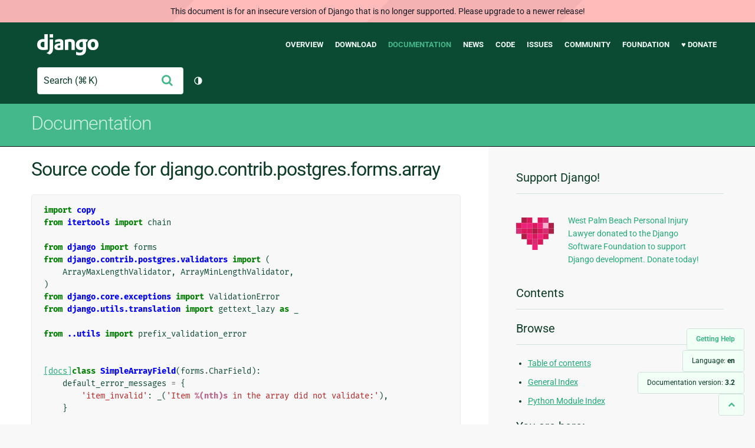

--- FILE ---
content_type: text/html; charset=utf-8
request_url: http://docs.djangoproject.com/en/3.2/_modules/django/contrib/postgres/forms/array/
body_size: 8882
content:
<!DOCTYPE html>
<html lang="en">
  <head>
    <meta charset="utf-8">
    <meta http-equiv="X-UA-Compatible" content="IE=edge">
    <meta name="viewport" content="width=device-width, initial-scale=1">
    <meta name="ROBOTS" content="ALL" />
    <meta name="MSSmartTagsPreventParsing" content="true" />
    <meta name="Copyright" content="Django Software Foundation" />
    <meta name="keywords" content="Python, Django, framework, open-source" />
    <meta name="description" content="" />
    <meta name="fediverse:creator" content="@django@fosstodon.org" />
    
  
    
      
    
  
  <link rel="canonical" href="https://docs.djangoproject.com/en/6.0/_modules/django/contrib/postgres/forms/array/">
  
    
      
    
    <link rel="alternate"
          hreflang="el"
          href="https://docs.djangoproject.com/el/3.2/_modules/django/contrib/postgres/forms/array/">
  
    
      
    
    <link rel="alternate"
          hreflang="en"
          href="https://docs.djangoproject.com/en/3.2/_modules/django/contrib/postgres/forms/array/">
  
    
      
    
    <link rel="alternate"
          hreflang="es"
          href="https://docs.djangoproject.com/es/3.2/_modules/django/contrib/postgres/forms/array/">
  
    
      
    
    <link rel="alternate"
          hreflang="fr"
          href="https://docs.djangoproject.com/fr/3.2/_modules/django/contrib/postgres/forms/array/">
  
    
      
    
    <link rel="alternate"
          hreflang="id"
          href="https://docs.djangoproject.com/id/3.2/_modules/django/contrib/postgres/forms/array/">
  
    
      
    
    <link rel="alternate"
          hreflang="it"
          href="https://docs.djangoproject.com/it/3.2/_modules/django/contrib/postgres/forms/array/">
  
    
      
    
    <link rel="alternate"
          hreflang="ja"
          href="https://docs.djangoproject.com/ja/3.2/_modules/django/contrib/postgres/forms/array/">
  
    
      
    
    <link rel="alternate"
          hreflang="ko"
          href="https://docs.djangoproject.com/ko/3.2/_modules/django/contrib/postgres/forms/array/">
  
    
      
    
    <link rel="alternate"
          hreflang="pl"
          href="https://docs.djangoproject.com/pl/3.2/_modules/django/contrib/postgres/forms/array/">
  
    
      
    
    <link rel="alternate"
          hreflang="pt-br"
          href="https://docs.djangoproject.com/pt-br/3.2/_modules/django/contrib/postgres/forms/array/">
  
    
      
    
    <link rel="alternate"
          hreflang="zh-hans"
          href="https://docs.djangoproject.com/zh-hans/3.2/_modules/django/contrib/postgres/forms/array/">
  

  <link rel="search"
        type="application/opensearchdescription+xml"
        href="https://docs.djangoproject.com/en/3.2/search/description/"
        title="Django documentation">

    <!-- Favicons -->
    <link rel="apple-touch-icon" href="https://static.djangoproject.com/img/icon-touch.e4872c4da341.png">
    <link rel="icon" sizes="192x192" href="https://static.djangoproject.com/img/icon-touch.e4872c4da341.png">
    <link rel="shortcut icon" href="https://static.djangoproject.com/img/favicon.6dbf28c0650e.ico">
    <meta name="msapplication-TileColor" content="#113228">
    <meta name="msapplication-TileImage" content="https://static.djangoproject.com/img/icon-tile.b01ac0ef9f67.png">
    <meta name="theme-color" content="#0C4B33">

    
      <meta property="og:title" content="django.contrib.postgres.forms.array | Django documentation" />
      <meta property="og:description" content="The web framework for perfectionists with deadlines." />
      <meta property="og:image" content="https://static.djangoproject.com/img/logos/django-logo-negative.1d528e2cb5fb.png" />
      <meta property="og:image:alt" content="Django logo" />
      <meta property="og:image:width" content="1200" />
      <meta property="og:image:height" content="546" />
      <meta property="og:image:type" content="image/png"/>
      <meta property="og:url" content="https://docs.djangoproject.com/en/3.2/_modules/django/contrib/postgres/forms/array/" />
      <meta property="og:site_name" content="Django Project" />

      <meta property="twitter:creator" content="djangoproject" />
      <meta property="twitter:site" content="djangoproject" />
      <meta property="twitter:card" content="summary">
    

    <title>django.contrib.postgres.forms.array | Django documentation | Django</title>

    <link rel="stylesheet" href="https://static.djangoproject.com/css/output.cec6df2d8bbd.css" >

    <script src="https://static.djangoproject.com/js/mod/switch-dark-mode.139625c684db.js"></script>
    
  </head>

  <body id="generic" class="">
    
  
    <div id="outdated-warning" class="doc-floating-warning">
      This document is for an insecure version of Django that is no longer supported. Please upgrade to a newer release!
    </div>
  


    <a href="#main-content" class="skip-link">Skip to main content</a>
    

<header id="top">
  <div class="container container--flex--wrap--mobile">
    <a class="logo" href="https://www.djangoproject.com/">Django</a>
    <p class="meta">The web framework for perfectionists with deadlines.</p>
    <button class="menu-button">
      <i class="icon icon-reorder"></i>
      <span class="visuallyhidden">Menu</span>
    </button>
    <nav aria-labelledby="navigation-header">
      <span id="navigation-header" class="visuallyhidden">Main navigation</span>
      <ul>
        <li>
          <a href="https://www.djangoproject.com/start/overview/">Overview</a>
        </li>
        <li>
          <a href="https://www.djangoproject.com/download/">Download</a>
        </li>
        <li class="active">
          <a href="https://docs.djangoproject.com/">Documentation</a>
        </li>
        <li>
          <a href="https://www.djangoproject.com/weblog/">News</a>
        </li>
        <li>
          <a href="https://github.com/django/django" target="_blank" rel="noopener">Code</a>
        </li>
        <li>
          <a href="https://code.djangoproject.com/">Issues</a>
        </li>
        <li>
          <a href="https://www.djangoproject.com/community/">Community</a>
        </li>
        <li>
          <a href="https://www.djangoproject.com/foundation/">Foundation</a>
        </li>
        <li>
          <a href="https://www.djangoproject.com/fundraising/">&#9829; Donate</a>
        </li>
      </ul>
    </nav>
    <div class="header-tools">
      
<search class="search form-input" aria-labelledby="docs-search-label">
  <form action="https://docs.djangoproject.com/en/3.2/search/">
    <label id="docs-search-label" class="visuallyhidden" for="id_q">Search</label>
    <input type="search" name="q" placeholder="Search" id="id_q">
    <input type="hidden" name="category" value="">

    <button type="submit">
      <i class="icon icon-search" aria-hidden="true"></i>
      <span class="visuallyhidden">Submit</span>
    </button>
  </form>
</search>

      

<button class="theme-toggle">
  <div class="visually-hidden theme-label-when-auto">Toggle theme (current theme: auto)</div>
  <div class="visually-hidden theme-label-when-light">Toggle theme (current theme: light)</div>
  <div class="visually-hidden theme-label-when-dark">Toggle theme (current theme: dark)</div>

  <div class="visually-hidden">Toggle Light / Dark / Auto color theme</div>
  <svg aria-hidden="true" class="theme-icon-when-auto">
    <use xlink:href="#icon-auto" />
  </svg>
  <svg aria-hidden="true" class="theme-icon-when-dark">
    <use xlink:href="#icon-moon" />
  </svg>
  <svg aria-hidden="true" class="theme-icon-when-light">
    <use xlink:href="#icon-sun" />
  </svg>
</button>

    </div>
  </div>
</header>

    

    <section class="copy-banner">
      <div class="container 
  container--flex container--flex--wrap--mobile
">
        
  <p><a href="https://docs.djangoproject.com/en/3.2/">Documentation</a></p>

      </div>
    </section>

    <div id="billboard">
      
    </div>

    <div class="container sidebar-right">
      <main id="main-content">

        
          
        

        
  <div id="version-switcher">
    <ul id="faq-link">
      <li class="current-link">
        <a href="https://docs.djangoproject.com/en/3.2/faq/help/">
          <span>Getting Help</span>
        </a>
      </li>
    </ul>
    <ul id="doc-languages" class="language-switcher doc-switcher">
      <li class="current">
        <button>Language: <strong>en</strong></button>
      </li>
      
        
          <li class="other">
            
              
            
            <a href="https://docs.djangoproject.com/zh-hans/3.2/_modules/django/contrib/postgres/forms/array/">zh-hans</a>
          </li>
        
      
        
          <li class="other">
            
              
            
            <a href="https://docs.djangoproject.com/pt-br/3.2/_modules/django/contrib/postgres/forms/array/">pt-br</a>
          </li>
        
      
        
          <li class="other">
            
              
            
            <a href="https://docs.djangoproject.com/pl/3.2/_modules/django/contrib/postgres/forms/array/">pl</a>
          </li>
        
      
        
          <li class="other">
            
              
            
            <a href="https://docs.djangoproject.com/ko/3.2/_modules/django/contrib/postgres/forms/array/">ko</a>
          </li>
        
      
        
          <li class="other">
            
              
            
            <a href="https://docs.djangoproject.com/ja/3.2/_modules/django/contrib/postgres/forms/array/">ja</a>
          </li>
        
      
        
          <li class="other">
            
              
            
            <a href="https://docs.djangoproject.com/it/3.2/_modules/django/contrib/postgres/forms/array/">it</a>
          </li>
        
      
        
          <li class="other">
            
              
            
            <a href="https://docs.djangoproject.com/id/3.2/_modules/django/contrib/postgres/forms/array/">id</a>
          </li>
        
      
        
          <li class="other">
            
              
            
            <a href="https://docs.djangoproject.com/fr/3.2/_modules/django/contrib/postgres/forms/array/">fr</a>
          </li>
        
      
        
          <li class="other">
            
              
            
            <a href="https://docs.djangoproject.com/es/3.2/_modules/django/contrib/postgres/forms/array/">es</a>
          </li>
        
      
        
      
        
          <li class="other">
            
              
            
            <a href="https://docs.djangoproject.com/el/3.2/_modules/django/contrib/postgres/forms/array/">el</a>
          </li>
        
      
    </ul>

    
    <ul id="doc-versions" class="version-switcher doc-switcher">
      <li class="current ">
        <button>Documentation version:
          <strong>3.2</strong>
        </button>
      </li>
      
        
          <li class="other">
            
              
            
            <a href="https://docs.djangoproject.com/en/dev/_modules/django/contrib/postgres/forms/array/">dev</a>
          </li>
        
      
        
          <li class="other">
            
              
            
            <a href="https://docs.djangoproject.com/en/5.0/_modules/django/contrib/postgres/forms/array/">5.0</a>
          </li>
        
      
        
          <li class="other">
            
              
            
            <a href="https://docs.djangoproject.com/en/4.2/_modules/django/contrib/postgres/forms/array/">4.2</a>
          </li>
        
      
        
      
        
          <li class="other">
            
              
            
            <a href="https://docs.djangoproject.com/en/2.2/_modules/django/contrib/postgres/forms/array/">2.2</a>
          </li>
        
      
        
          <li class="other">
            
              
            
            <a href="https://docs.djangoproject.com/en/2.1/_modules/django/contrib/postgres/forms/array/">2.1</a>
          </li>
        
      
        
          <li class="other">
            
              
            
            <a href="https://docs.djangoproject.com/en/2.0/_modules/django/contrib/postgres/forms/array/">2.0</a>
          </li>
        
      
        
          <li class="other">
            
              
            
            <a href="https://docs.djangoproject.com/en/1.11/_modules/django/contrib/postgres/forms/array/">1.11</a>
          </li>
        
      
        
          <li class="other">
            
              
            
            <a href="https://docs.djangoproject.com/en/1.10/_modules/django/contrib/postgres/forms/array/">1.10</a>
          </li>
        
      
        
          <li class="other">
            
              
            
            <a href="https://docs.djangoproject.com/en/1.8/_modules/django/contrib/postgres/forms/array/">1.8</a>
          </li>
        
      
    </ul>
    <ul id="backtotop-link">
      <li class="current-link">
        <a href="#top" aria-label="Back to top" class="icon-chevron-up-align"><i class="icon icon-chevron-up"></i></a>
      </li>
    </ul>
  </div>

  
    <article id="docs-content">
      <h1>Source code for django.contrib.postgres.forms.array</h1><div class="highlight"><pre>
<span></span><span class="kn">import</span> <span class="nn">copy</span>
<span class="kn">from</span> <span class="nn">itertools</span> <span class="kn">import</span> <span class="n">chain</span>

<span class="kn">from</span> <span class="nn">django</span> <span class="kn">import</span> <span class="n">forms</span>
<span class="kn">from</span> <span class="nn">django.contrib.postgres.validators</span> <span class="kn">import</span> <span class="p">(</span>
    <span class="n">ArrayMaxLengthValidator</span><span class="p">,</span> <span class="n">ArrayMinLengthValidator</span><span class="p">,</span>
<span class="p">)</span>
<span class="kn">from</span> <span class="nn">django.core.exceptions</span> <span class="kn">import</span> <span class="n">ValidationError</span>
<span class="kn">from</span> <span class="nn">django.utils.translation</span> <span class="kn">import</span> <span class="n">gettext_lazy</span> <span class="k">as</span> <span class="n">_</span>

<span class="kn">from</span> <span class="nn">..utils</span> <span class="kn">import</span> <span class="n">prefix_validation_error</span>


<div class="viewcode-block" id="SimpleArrayField"><a class="viewcode-back" href="../../../../../../ref/contrib/postgres/forms/#django.contrib.postgres.forms.SimpleArrayField">[docs]</a><span class="k">class</span> <span class="nc">SimpleArrayField</span><span class="p">(</span><span class="n">forms</span><span class="o">.</span><span class="n">CharField</span><span class="p">):</span>
    <span class="n">default_error_messages</span> <span class="o">=</span> <span class="p">{</span>
        <span class="s1">&#39;item_invalid&#39;</span><span class="p">:</span> <span class="n">_</span><span class="p">(</span><span class="s1">&#39;Item </span><span class="si">%(nth)s</span><span class="s1"> in the array did not validate:&#39;</span><span class="p">),</span>
    <span class="p">}</span>

    <span class="k">def</span> <span class="fm">__init__</span><span class="p">(</span><span class="bp">self</span><span class="p">,</span> <span class="n">base_field</span><span class="p">,</span> <span class="o">*</span><span class="p">,</span> <span class="n">delimiter</span><span class="o">=</span><span class="s1">&#39;,&#39;</span><span class="p">,</span> <span class="n">max_length</span><span class="o">=</span><span class="kc">None</span><span class="p">,</span> <span class="n">min_length</span><span class="o">=</span><span class="kc">None</span><span class="p">,</span> <span class="o">**</span><span class="n">kwargs</span><span class="p">):</span>
        <span class="bp">self</span><span class="o">.</span><span class="n">base_field</span> <span class="o">=</span> <span class="n">base_field</span>
        <span class="bp">self</span><span class="o">.</span><span class="n">delimiter</span> <span class="o">=</span> <span class="n">delimiter</span>
        <span class="nb">super</span><span class="p">()</span><span class="o">.</span><span class="fm">__init__</span><span class="p">(</span><span class="o">**</span><span class="n">kwargs</span><span class="p">)</span>
        <span class="k">if</span> <span class="n">min_length</span> <span class="ow">is</span> <span class="ow">not</span> <span class="kc">None</span><span class="p">:</span>
            <span class="bp">self</span><span class="o">.</span><span class="n">min_length</span> <span class="o">=</span> <span class="n">min_length</span>
            <span class="bp">self</span><span class="o">.</span><span class="n">validators</span><span class="o">.</span><span class="n">append</span><span class="p">(</span><span class="n">ArrayMinLengthValidator</span><span class="p">(</span><span class="nb">int</span><span class="p">(</span><span class="n">min_length</span><span class="p">)))</span>
        <span class="k">if</span> <span class="n">max_length</span> <span class="ow">is</span> <span class="ow">not</span> <span class="kc">None</span><span class="p">:</span>
            <span class="bp">self</span><span class="o">.</span><span class="n">max_length</span> <span class="o">=</span> <span class="n">max_length</span>
            <span class="bp">self</span><span class="o">.</span><span class="n">validators</span><span class="o">.</span><span class="n">append</span><span class="p">(</span><span class="n">ArrayMaxLengthValidator</span><span class="p">(</span><span class="nb">int</span><span class="p">(</span><span class="n">max_length</span><span class="p">)))</span>

    <span class="k">def</span> <span class="nf">clean</span><span class="p">(</span><span class="bp">self</span><span class="p">,</span> <span class="n">value</span><span class="p">):</span>
        <span class="n">value</span> <span class="o">=</span> <span class="nb">super</span><span class="p">()</span><span class="o">.</span><span class="n">clean</span><span class="p">(</span><span class="n">value</span><span class="p">)</span>
        <span class="k">return</span> <span class="p">[</span><span class="bp">self</span><span class="o">.</span><span class="n">base_field</span><span class="o">.</span><span class="n">clean</span><span class="p">(</span><span class="n">val</span><span class="p">)</span> <span class="k">for</span> <span class="n">val</span> <span class="ow">in</span> <span class="n">value</span><span class="p">]</span>

    <span class="k">def</span> <span class="nf">prepare_value</span><span class="p">(</span><span class="bp">self</span><span class="p">,</span> <span class="n">value</span><span class="p">):</span>
        <span class="k">if</span> <span class="nb">isinstance</span><span class="p">(</span><span class="n">value</span><span class="p">,</span> <span class="nb">list</span><span class="p">):</span>
            <span class="k">return</span> <span class="bp">self</span><span class="o">.</span><span class="n">delimiter</span><span class="o">.</span><span class="n">join</span><span class="p">(</span><span class="nb">str</span><span class="p">(</span><span class="bp">self</span><span class="o">.</span><span class="n">base_field</span><span class="o">.</span><span class="n">prepare_value</span><span class="p">(</span><span class="n">v</span><span class="p">))</span> <span class="k">for</span> <span class="n">v</span> <span class="ow">in</span> <span class="n">value</span><span class="p">)</span>
        <span class="k">return</span> <span class="n">value</span>

    <span class="k">def</span> <span class="nf">to_python</span><span class="p">(</span><span class="bp">self</span><span class="p">,</span> <span class="n">value</span><span class="p">):</span>
        <span class="k">if</span> <span class="nb">isinstance</span><span class="p">(</span><span class="n">value</span><span class="p">,</span> <span class="nb">list</span><span class="p">):</span>
            <span class="n">items</span> <span class="o">=</span> <span class="n">value</span>
        <span class="k">elif</span> <span class="n">value</span><span class="p">:</span>
            <span class="n">items</span> <span class="o">=</span> <span class="n">value</span><span class="o">.</span><span class="n">split</span><span class="p">(</span><span class="bp">self</span><span class="o">.</span><span class="n">delimiter</span><span class="p">)</span>
        <span class="k">else</span><span class="p">:</span>
            <span class="n">items</span> <span class="o">=</span> <span class="p">[]</span>
        <span class="n">errors</span> <span class="o">=</span> <span class="p">[]</span>
        <span class="n">values</span> <span class="o">=</span> <span class="p">[]</span>
        <span class="k">for</span> <span class="n">index</span><span class="p">,</span> <span class="n">item</span> <span class="ow">in</span> <span class="nb">enumerate</span><span class="p">(</span><span class="n">items</span><span class="p">):</span>
            <span class="k">try</span><span class="p">:</span>
                <span class="n">values</span><span class="o">.</span><span class="n">append</span><span class="p">(</span><span class="bp">self</span><span class="o">.</span><span class="n">base_field</span><span class="o">.</span><span class="n">to_python</span><span class="p">(</span><span class="n">item</span><span class="p">))</span>
            <span class="k">except</span> <span class="n">ValidationError</span> <span class="k">as</span> <span class="n">error</span><span class="p">:</span>
                <span class="n">errors</span><span class="o">.</span><span class="n">append</span><span class="p">(</span><span class="n">prefix_validation_error</span><span class="p">(</span>
                    <span class="n">error</span><span class="p">,</span>
                    <span class="n">prefix</span><span class="o">=</span><span class="bp">self</span><span class="o">.</span><span class="n">error_messages</span><span class="p">[</span><span class="s1">&#39;item_invalid&#39;</span><span class="p">],</span>
                    <span class="n">code</span><span class="o">=</span><span class="s1">&#39;item_invalid&#39;</span><span class="p">,</span>
                    <span class="n">params</span><span class="o">=</span><span class="p">{</span><span class="s1">&#39;nth&#39;</span><span class="p">:</span> <span class="n">index</span> <span class="o">+</span> <span class="mi">1</span><span class="p">},</span>
                <span class="p">))</span>
        <span class="k">if</span> <span class="n">errors</span><span class="p">:</span>
            <span class="k">raise</span> <span class="n">ValidationError</span><span class="p">(</span><span class="n">errors</span><span class="p">)</span>
        <span class="k">return</span> <span class="n">values</span>

    <span class="k">def</span> <span class="nf">validate</span><span class="p">(</span><span class="bp">self</span><span class="p">,</span> <span class="n">value</span><span class="p">):</span>
        <span class="nb">super</span><span class="p">()</span><span class="o">.</span><span class="n">validate</span><span class="p">(</span><span class="n">value</span><span class="p">)</span>
        <span class="n">errors</span> <span class="o">=</span> <span class="p">[]</span>
        <span class="k">for</span> <span class="n">index</span><span class="p">,</span> <span class="n">item</span> <span class="ow">in</span> <span class="nb">enumerate</span><span class="p">(</span><span class="n">value</span><span class="p">):</span>
            <span class="k">try</span><span class="p">:</span>
                <span class="bp">self</span><span class="o">.</span><span class="n">base_field</span><span class="o">.</span><span class="n">validate</span><span class="p">(</span><span class="n">item</span><span class="p">)</span>
            <span class="k">except</span> <span class="n">ValidationError</span> <span class="k">as</span> <span class="n">error</span><span class="p">:</span>
                <span class="n">errors</span><span class="o">.</span><span class="n">append</span><span class="p">(</span><span class="n">prefix_validation_error</span><span class="p">(</span>
                    <span class="n">error</span><span class="p">,</span>
                    <span class="n">prefix</span><span class="o">=</span><span class="bp">self</span><span class="o">.</span><span class="n">error_messages</span><span class="p">[</span><span class="s1">&#39;item_invalid&#39;</span><span class="p">],</span>
                    <span class="n">code</span><span class="o">=</span><span class="s1">&#39;item_invalid&#39;</span><span class="p">,</span>
                    <span class="n">params</span><span class="o">=</span><span class="p">{</span><span class="s1">&#39;nth&#39;</span><span class="p">:</span> <span class="n">index</span> <span class="o">+</span> <span class="mi">1</span><span class="p">},</span>
                <span class="p">))</span>
        <span class="k">if</span> <span class="n">errors</span><span class="p">:</span>
            <span class="k">raise</span> <span class="n">ValidationError</span><span class="p">(</span><span class="n">errors</span><span class="p">)</span>

    <span class="k">def</span> <span class="nf">run_validators</span><span class="p">(</span><span class="bp">self</span><span class="p">,</span> <span class="n">value</span><span class="p">):</span>
        <span class="nb">super</span><span class="p">()</span><span class="o">.</span><span class="n">run_validators</span><span class="p">(</span><span class="n">value</span><span class="p">)</span>
        <span class="n">errors</span> <span class="o">=</span> <span class="p">[]</span>
        <span class="k">for</span> <span class="n">index</span><span class="p">,</span> <span class="n">item</span> <span class="ow">in</span> <span class="nb">enumerate</span><span class="p">(</span><span class="n">value</span><span class="p">):</span>
            <span class="k">try</span><span class="p">:</span>
                <span class="bp">self</span><span class="o">.</span><span class="n">base_field</span><span class="o">.</span><span class="n">run_validators</span><span class="p">(</span><span class="n">item</span><span class="p">)</span>
            <span class="k">except</span> <span class="n">ValidationError</span> <span class="k">as</span> <span class="n">error</span><span class="p">:</span>
                <span class="n">errors</span><span class="o">.</span><span class="n">append</span><span class="p">(</span><span class="n">prefix_validation_error</span><span class="p">(</span>
                    <span class="n">error</span><span class="p">,</span>
                    <span class="n">prefix</span><span class="o">=</span><span class="bp">self</span><span class="o">.</span><span class="n">error_messages</span><span class="p">[</span><span class="s1">&#39;item_invalid&#39;</span><span class="p">],</span>
                    <span class="n">code</span><span class="o">=</span><span class="s1">&#39;item_invalid&#39;</span><span class="p">,</span>
                    <span class="n">params</span><span class="o">=</span><span class="p">{</span><span class="s1">&#39;nth&#39;</span><span class="p">:</span> <span class="n">index</span> <span class="o">+</span> <span class="mi">1</span><span class="p">},</span>
                <span class="p">))</span>
        <span class="k">if</span> <span class="n">errors</span><span class="p">:</span>
            <span class="k">raise</span> <span class="n">ValidationError</span><span class="p">(</span><span class="n">errors</span><span class="p">)</span>

    <span class="k">def</span> <span class="nf">has_changed</span><span class="p">(</span><span class="bp">self</span><span class="p">,</span> <span class="n">initial</span><span class="p">,</span> <span class="n">data</span><span class="p">):</span>
        <span class="k">try</span><span class="p">:</span>
            <span class="n">value</span> <span class="o">=</span> <span class="bp">self</span><span class="o">.</span><span class="n">to_python</span><span class="p">(</span><span class="n">data</span><span class="p">)</span>
        <span class="k">except</span> <span class="n">ValidationError</span><span class="p">:</span>
            <span class="k">pass</span>
        <span class="k">else</span><span class="p">:</span>
            <span class="k">if</span> <span class="n">initial</span> <span class="ow">in</span> <span class="bp">self</span><span class="o">.</span><span class="n">empty_values</span> <span class="ow">and</span> <span class="n">value</span> <span class="ow">in</span> <span class="bp">self</span><span class="o">.</span><span class="n">empty_values</span><span class="p">:</span>
                <span class="k">return</span> <span class="kc">False</span>
        <span class="k">return</span> <span class="nb">super</span><span class="p">()</span><span class="o">.</span><span class="n">has_changed</span><span class="p">(</span><span class="n">initial</span><span class="p">,</span> <span class="n">data</span><span class="p">)</span></div>


<span class="k">class</span> <span class="nc">SplitArrayWidget</span><span class="p">(</span><span class="n">forms</span><span class="o">.</span><span class="n">Widget</span><span class="p">):</span>
    <span class="n">template_name</span> <span class="o">=</span> <span class="s1">&#39;postgres/widgets/split_array.html&#39;</span>

    <span class="k">def</span> <span class="fm">__init__</span><span class="p">(</span><span class="bp">self</span><span class="p">,</span> <span class="n">widget</span><span class="p">,</span> <span class="n">size</span><span class="p">,</span> <span class="o">**</span><span class="n">kwargs</span><span class="p">):</span>
        <span class="bp">self</span><span class="o">.</span><span class="n">widget</span> <span class="o">=</span> <span class="n">widget</span><span class="p">()</span> <span class="k">if</span> <span class="nb">isinstance</span><span class="p">(</span><span class="n">widget</span><span class="p">,</span> <span class="nb">type</span><span class="p">)</span> <span class="k">else</span> <span class="n">widget</span>
        <span class="bp">self</span><span class="o">.</span><span class="n">size</span> <span class="o">=</span> <span class="n">size</span>
        <span class="nb">super</span><span class="p">()</span><span class="o">.</span><span class="fm">__init__</span><span class="p">(</span><span class="o">**</span><span class="n">kwargs</span><span class="p">)</span>

    <span class="nd">@property</span>
    <span class="k">def</span> <span class="nf">is_hidden</span><span class="p">(</span><span class="bp">self</span><span class="p">):</span>
        <span class="k">return</span> <span class="bp">self</span><span class="o">.</span><span class="n">widget</span><span class="o">.</span><span class="n">is_hidden</span>

    <span class="k">def</span> <span class="nf">value_from_datadict</span><span class="p">(</span><span class="bp">self</span><span class="p">,</span> <span class="n">data</span><span class="p">,</span> <span class="n">files</span><span class="p">,</span> <span class="n">name</span><span class="p">):</span>
        <span class="k">return</span> <span class="p">[</span><span class="bp">self</span><span class="o">.</span><span class="n">widget</span><span class="o">.</span><span class="n">value_from_datadict</span><span class="p">(</span><span class="n">data</span><span class="p">,</span> <span class="n">files</span><span class="p">,</span> <span class="s1">&#39;</span><span class="si">%s</span><span class="s1">_</span><span class="si">%s</span><span class="s1">&#39;</span> <span class="o">%</span> <span class="p">(</span><span class="n">name</span><span class="p">,</span> <span class="n">index</span><span class="p">))</span>
                <span class="k">for</span> <span class="n">index</span> <span class="ow">in</span> <span class="nb">range</span><span class="p">(</span><span class="bp">self</span><span class="o">.</span><span class="n">size</span><span class="p">)]</span>

    <span class="k">def</span> <span class="nf">value_omitted_from_data</span><span class="p">(</span><span class="bp">self</span><span class="p">,</span> <span class="n">data</span><span class="p">,</span> <span class="n">files</span><span class="p">,</span> <span class="n">name</span><span class="p">):</span>
        <span class="k">return</span> <span class="nb">all</span><span class="p">(</span>
            <span class="bp">self</span><span class="o">.</span><span class="n">widget</span><span class="o">.</span><span class="n">value_omitted_from_data</span><span class="p">(</span><span class="n">data</span><span class="p">,</span> <span class="n">files</span><span class="p">,</span> <span class="s1">&#39;</span><span class="si">%s</span><span class="s1">_</span><span class="si">%s</span><span class="s1">&#39;</span> <span class="o">%</span> <span class="p">(</span><span class="n">name</span><span class="p">,</span> <span class="n">index</span><span class="p">))</span>
            <span class="k">for</span> <span class="n">index</span> <span class="ow">in</span> <span class="nb">range</span><span class="p">(</span><span class="bp">self</span><span class="o">.</span><span class="n">size</span><span class="p">)</span>
        <span class="p">)</span>

    <span class="k">def</span> <span class="nf">id_for_label</span><span class="p">(</span><span class="bp">self</span><span class="p">,</span> <span class="n">id_</span><span class="p">):</span>
        <span class="c1"># See the comment for RadioSelect.id_for_label()</span>
        <span class="k">if</span> <span class="n">id_</span><span class="p">:</span>
            <span class="n">id_</span> <span class="o">+=</span> <span class="s1">&#39;_0&#39;</span>
        <span class="k">return</span> <span class="n">id_</span>

    <span class="k">def</span> <span class="nf">get_context</span><span class="p">(</span><span class="bp">self</span><span class="p">,</span> <span class="n">name</span><span class="p">,</span> <span class="n">value</span><span class="p">,</span> <span class="n">attrs</span><span class="o">=</span><span class="kc">None</span><span class="p">):</span>
        <span class="n">attrs</span> <span class="o">=</span> <span class="p">{}</span> <span class="k">if</span> <span class="n">attrs</span> <span class="ow">is</span> <span class="kc">None</span> <span class="k">else</span> <span class="n">attrs</span>
        <span class="n">context</span> <span class="o">=</span> <span class="nb">super</span><span class="p">()</span><span class="o">.</span><span class="n">get_context</span><span class="p">(</span><span class="n">name</span><span class="p">,</span> <span class="n">value</span><span class="p">,</span> <span class="n">attrs</span><span class="p">)</span>
        <span class="k">if</span> <span class="bp">self</span><span class="o">.</span><span class="n">is_localized</span><span class="p">:</span>
            <span class="bp">self</span><span class="o">.</span><span class="n">widget</span><span class="o">.</span><span class="n">is_localized</span> <span class="o">=</span> <span class="bp">self</span><span class="o">.</span><span class="n">is_localized</span>
        <span class="n">value</span> <span class="o">=</span> <span class="n">value</span> <span class="ow">or</span> <span class="p">[]</span>
        <span class="n">context</span><span class="p">[</span><span class="s1">&#39;widget&#39;</span><span class="p">][</span><span class="s1">&#39;subwidgets&#39;</span><span class="p">]</span> <span class="o">=</span> <span class="p">[]</span>
        <span class="n">final_attrs</span> <span class="o">=</span> <span class="bp">self</span><span class="o">.</span><span class="n">build_attrs</span><span class="p">(</span><span class="n">attrs</span><span class="p">)</span>
        <span class="n">id_</span> <span class="o">=</span> <span class="n">final_attrs</span><span class="o">.</span><span class="n">get</span><span class="p">(</span><span class="s1">&#39;id&#39;</span><span class="p">)</span>
        <span class="k">for</span> <span class="n">i</span> <span class="ow">in</span> <span class="nb">range</span><span class="p">(</span><span class="nb">max</span><span class="p">(</span><span class="nb">len</span><span class="p">(</span><span class="n">value</span><span class="p">),</span> <span class="bp">self</span><span class="o">.</span><span class="n">size</span><span class="p">)):</span>
            <span class="k">try</span><span class="p">:</span>
                <span class="n">widget_value</span> <span class="o">=</span> <span class="n">value</span><span class="p">[</span><span class="n">i</span><span class="p">]</span>
            <span class="k">except</span> <span class="ne">IndexError</span><span class="p">:</span>
                <span class="n">widget_value</span> <span class="o">=</span> <span class="kc">None</span>
            <span class="k">if</span> <span class="n">id_</span><span class="p">:</span>
                <span class="n">final_attrs</span> <span class="o">=</span> <span class="p">{</span><span class="o">**</span><span class="n">final_attrs</span><span class="p">,</span> <span class="s1">&#39;id&#39;</span><span class="p">:</span> <span class="s1">&#39;</span><span class="si">%s</span><span class="s1">_</span><span class="si">%s</span><span class="s1">&#39;</span> <span class="o">%</span> <span class="p">(</span><span class="n">id_</span><span class="p">,</span> <span class="n">i</span><span class="p">)}</span>
            <span class="n">context</span><span class="p">[</span><span class="s1">&#39;widget&#39;</span><span class="p">][</span><span class="s1">&#39;subwidgets&#39;</span><span class="p">]</span><span class="o">.</span><span class="n">append</span><span class="p">(</span>
                <span class="bp">self</span><span class="o">.</span><span class="n">widget</span><span class="o">.</span><span class="n">get_context</span><span class="p">(</span><span class="n">name</span> <span class="o">+</span> <span class="s1">&#39;_</span><span class="si">%s</span><span class="s1">&#39;</span> <span class="o">%</span> <span class="n">i</span><span class="p">,</span> <span class="n">widget_value</span><span class="p">,</span> <span class="n">final_attrs</span><span class="p">)[</span><span class="s1">&#39;widget&#39;</span><span class="p">]</span>
            <span class="p">)</span>
        <span class="k">return</span> <span class="n">context</span>

    <span class="nd">@property</span>
    <span class="k">def</span> <span class="nf">media</span><span class="p">(</span><span class="bp">self</span><span class="p">):</span>
        <span class="k">return</span> <span class="bp">self</span><span class="o">.</span><span class="n">widget</span><span class="o">.</span><span class="n">media</span>

    <span class="k">def</span> <span class="nf">__deepcopy__</span><span class="p">(</span><span class="bp">self</span><span class="p">,</span> <span class="n">memo</span><span class="p">):</span>
        <span class="n">obj</span> <span class="o">=</span> <span class="nb">super</span><span class="p">()</span><span class="o">.</span><span class="n">__deepcopy__</span><span class="p">(</span><span class="n">memo</span><span class="p">)</span>
        <span class="n">obj</span><span class="o">.</span><span class="n">widget</span> <span class="o">=</span> <span class="n">copy</span><span class="o">.</span><span class="n">deepcopy</span><span class="p">(</span><span class="bp">self</span><span class="o">.</span><span class="n">widget</span><span class="p">)</span>
        <span class="k">return</span> <span class="n">obj</span>

    <span class="nd">@property</span>
    <span class="k">def</span> <span class="nf">needs_multipart_form</span><span class="p">(</span><span class="bp">self</span><span class="p">):</span>
        <span class="k">return</span> <span class="bp">self</span><span class="o">.</span><span class="n">widget</span><span class="o">.</span><span class="n">needs_multipart_form</span>


<div class="viewcode-block" id="SplitArrayField"><a class="viewcode-back" href="../../../../../../ref/contrib/postgres/forms/#django.contrib.postgres.forms.SplitArrayField">[docs]</a><span class="k">class</span> <span class="nc">SplitArrayField</span><span class="p">(</span><span class="n">forms</span><span class="o">.</span><span class="n">Field</span><span class="p">):</span>
    <span class="n">default_error_messages</span> <span class="o">=</span> <span class="p">{</span>
        <span class="s1">&#39;item_invalid&#39;</span><span class="p">:</span> <span class="n">_</span><span class="p">(</span><span class="s1">&#39;Item </span><span class="si">%(nth)s</span><span class="s1"> in the array did not validate:&#39;</span><span class="p">),</span>
    <span class="p">}</span>

    <span class="k">def</span> <span class="fm">__init__</span><span class="p">(</span><span class="bp">self</span><span class="p">,</span> <span class="n">base_field</span><span class="p">,</span> <span class="n">size</span><span class="p">,</span> <span class="o">*</span><span class="p">,</span> <span class="n">remove_trailing_nulls</span><span class="o">=</span><span class="kc">False</span><span class="p">,</span> <span class="o">**</span><span class="n">kwargs</span><span class="p">):</span>
        <span class="bp">self</span><span class="o">.</span><span class="n">base_field</span> <span class="o">=</span> <span class="n">base_field</span>
        <span class="bp">self</span><span class="o">.</span><span class="n">size</span> <span class="o">=</span> <span class="n">size</span>
        <span class="bp">self</span><span class="o">.</span><span class="n">remove_trailing_nulls</span> <span class="o">=</span> <span class="n">remove_trailing_nulls</span>
        <span class="n">widget</span> <span class="o">=</span> <span class="n">SplitArrayWidget</span><span class="p">(</span><span class="n">widget</span><span class="o">=</span><span class="n">base_field</span><span class="o">.</span><span class="n">widget</span><span class="p">,</span> <span class="n">size</span><span class="o">=</span><span class="n">size</span><span class="p">)</span>
        <span class="n">kwargs</span><span class="o">.</span><span class="n">setdefault</span><span class="p">(</span><span class="s1">&#39;widget&#39;</span><span class="p">,</span> <span class="n">widget</span><span class="p">)</span>
        <span class="nb">super</span><span class="p">()</span><span class="o">.</span><span class="fm">__init__</span><span class="p">(</span><span class="o">**</span><span class="n">kwargs</span><span class="p">)</span>

    <span class="k">def</span> <span class="nf">_remove_trailing_nulls</span><span class="p">(</span><span class="bp">self</span><span class="p">,</span> <span class="n">values</span><span class="p">):</span>
        <span class="n">index</span> <span class="o">=</span> <span class="kc">None</span>
        <span class="k">if</span> <span class="bp">self</span><span class="o">.</span><span class="n">remove_trailing_nulls</span><span class="p">:</span>
            <span class="k">for</span> <span class="n">i</span><span class="p">,</span> <span class="n">value</span> <span class="ow">in</span> <span class="nb">reversed</span><span class="p">(</span><span class="nb">list</span><span class="p">(</span><span class="nb">enumerate</span><span class="p">(</span><span class="n">values</span><span class="p">))):</span>
                <span class="k">if</span> <span class="n">value</span> <span class="ow">in</span> <span class="bp">self</span><span class="o">.</span><span class="n">base_field</span><span class="o">.</span><span class="n">empty_values</span><span class="p">:</span>
                    <span class="n">index</span> <span class="o">=</span> <span class="n">i</span>
                <span class="k">else</span><span class="p">:</span>
                    <span class="k">break</span>
            <span class="k">if</span> <span class="n">index</span> <span class="ow">is</span> <span class="ow">not</span> <span class="kc">None</span><span class="p">:</span>
                <span class="n">values</span> <span class="o">=</span> <span class="n">values</span><span class="p">[:</span><span class="n">index</span><span class="p">]</span>
        <span class="k">return</span> <span class="n">values</span><span class="p">,</span> <span class="n">index</span>

    <span class="k">def</span> <span class="nf">to_python</span><span class="p">(</span><span class="bp">self</span><span class="p">,</span> <span class="n">value</span><span class="p">):</span>
        <span class="n">value</span> <span class="o">=</span> <span class="nb">super</span><span class="p">()</span><span class="o">.</span><span class="n">to_python</span><span class="p">(</span><span class="n">value</span><span class="p">)</span>
        <span class="k">return</span> <span class="p">[</span><span class="bp">self</span><span class="o">.</span><span class="n">base_field</span><span class="o">.</span><span class="n">to_python</span><span class="p">(</span><span class="n">item</span><span class="p">)</span> <span class="k">for</span> <span class="n">item</span> <span class="ow">in</span> <span class="n">value</span><span class="p">]</span>

    <span class="k">def</span> <span class="nf">clean</span><span class="p">(</span><span class="bp">self</span><span class="p">,</span> <span class="n">value</span><span class="p">):</span>
        <span class="n">cleaned_data</span> <span class="o">=</span> <span class="p">[]</span>
        <span class="n">errors</span> <span class="o">=</span> <span class="p">[]</span>
        <span class="k">if</span> <span class="ow">not</span> <span class="nb">any</span><span class="p">(</span><span class="n">value</span><span class="p">)</span> <span class="ow">and</span> <span class="bp">self</span><span class="o">.</span><span class="n">required</span><span class="p">:</span>
            <span class="k">raise</span> <span class="n">ValidationError</span><span class="p">(</span><span class="bp">self</span><span class="o">.</span><span class="n">error_messages</span><span class="p">[</span><span class="s1">&#39;required&#39;</span><span class="p">])</span>
        <span class="n">max_size</span> <span class="o">=</span> <span class="nb">max</span><span class="p">(</span><span class="bp">self</span><span class="o">.</span><span class="n">size</span><span class="p">,</span> <span class="nb">len</span><span class="p">(</span><span class="n">value</span><span class="p">))</span>
        <span class="k">for</span> <span class="n">index</span> <span class="ow">in</span> <span class="nb">range</span><span class="p">(</span><span class="n">max_size</span><span class="p">):</span>
            <span class="n">item</span> <span class="o">=</span> <span class="n">value</span><span class="p">[</span><span class="n">index</span><span class="p">]</span>
            <span class="k">try</span><span class="p">:</span>
                <span class="n">cleaned_data</span><span class="o">.</span><span class="n">append</span><span class="p">(</span><span class="bp">self</span><span class="o">.</span><span class="n">base_field</span><span class="o">.</span><span class="n">clean</span><span class="p">(</span><span class="n">item</span><span class="p">))</span>
            <span class="k">except</span> <span class="n">ValidationError</span> <span class="k">as</span> <span class="n">error</span><span class="p">:</span>
                <span class="n">errors</span><span class="o">.</span><span class="n">append</span><span class="p">(</span><span class="n">prefix_validation_error</span><span class="p">(</span>
                    <span class="n">error</span><span class="p">,</span>
                    <span class="bp">self</span><span class="o">.</span><span class="n">error_messages</span><span class="p">[</span><span class="s1">&#39;item_invalid&#39;</span><span class="p">],</span>
                    <span class="n">code</span><span class="o">=</span><span class="s1">&#39;item_invalid&#39;</span><span class="p">,</span>
                    <span class="n">params</span><span class="o">=</span><span class="p">{</span><span class="s1">&#39;nth&#39;</span><span class="p">:</span> <span class="n">index</span> <span class="o">+</span> <span class="mi">1</span><span class="p">},</span>
                <span class="p">))</span>
                <span class="n">cleaned_data</span><span class="o">.</span><span class="n">append</span><span class="p">(</span><span class="kc">None</span><span class="p">)</span>
            <span class="k">else</span><span class="p">:</span>
                <span class="n">errors</span><span class="o">.</span><span class="n">append</span><span class="p">(</span><span class="kc">None</span><span class="p">)</span>
        <span class="n">cleaned_data</span><span class="p">,</span> <span class="n">null_index</span> <span class="o">=</span> <span class="bp">self</span><span class="o">.</span><span class="n">_remove_trailing_nulls</span><span class="p">(</span><span class="n">cleaned_data</span><span class="p">)</span>
        <span class="k">if</span> <span class="n">null_index</span> <span class="ow">is</span> <span class="ow">not</span> <span class="kc">None</span><span class="p">:</span>
            <span class="n">errors</span> <span class="o">=</span> <span class="n">errors</span><span class="p">[:</span><span class="n">null_index</span><span class="p">]</span>
        <span class="n">errors</span> <span class="o">=</span> <span class="nb">list</span><span class="p">(</span><span class="nb">filter</span><span class="p">(</span><span class="kc">None</span><span class="p">,</span> <span class="n">errors</span><span class="p">))</span>
        <span class="k">if</span> <span class="n">errors</span><span class="p">:</span>
            <span class="k">raise</span> <span class="n">ValidationError</span><span class="p">(</span><span class="nb">list</span><span class="p">(</span><span class="n">chain</span><span class="o">.</span><span class="n">from_iterable</span><span class="p">(</span><span class="n">errors</span><span class="p">)))</span>
        <span class="k">return</span> <span class="n">cleaned_data</span>

    <span class="k">def</span> <span class="nf">has_changed</span><span class="p">(</span><span class="bp">self</span><span class="p">,</span> <span class="n">initial</span><span class="p">,</span> <span class="n">data</span><span class="p">):</span>
        <span class="k">try</span><span class="p">:</span>
            <span class="n">data</span> <span class="o">=</span> <span class="bp">self</span><span class="o">.</span><span class="n">to_python</span><span class="p">(</span><span class="n">data</span><span class="p">)</span>
        <span class="k">except</span> <span class="n">ValidationError</span><span class="p">:</span>
            <span class="k">pass</span>
        <span class="k">else</span><span class="p">:</span>
            <span class="n">data</span><span class="p">,</span> <span class="n">_</span> <span class="o">=</span> <span class="bp">self</span><span class="o">.</span><span class="n">_remove_trailing_nulls</span><span class="p">(</span><span class="n">data</span><span class="p">)</span>
            <span class="k">if</span> <span class="n">initial</span> <span class="ow">in</span> <span class="bp">self</span><span class="o">.</span><span class="n">empty_values</span> <span class="ow">and</span> <span class="n">data</span> <span class="ow">in</span> <span class="bp">self</span><span class="o">.</span><span class="n">empty_values</span><span class="p">:</span>
                <span class="k">return</span> <span class="kc">False</span>
        <span class="k">return</span> <span class="nb">super</span><span class="p">()</span><span class="o">.</span><span class="n">has_changed</span><span class="p">(</span><span class="n">initial</span><span class="p">,</span> <span class="n">data</span><span class="p">)</span></div>
</pre></div>
    </article>
  

  


        <a href="#top" class="backtotop"><i class="icon icon-chevron-up"></i> Back to Top</a>
      </main>

      
  <div role="complementary">
    <h2 class="visuallyhidden" id="aside-header">Additional Information</h2>

    


  <div class="fundraising-sidebar">
    <h3>Support Django!</h3>

    <div class="small-heart">
      <img src="https://static.djangoproject.com/img/fundraising-heart.cd6bb84ffd33.svg" alt="Support Django!" />
    </div>

    <div class="small-cta">
      <ul class="list-links-small">
        <li><a href="https://www.djangoproject.com/fundraising/">
          West Palm Beach Personal Injury Lawyer donated to the Django Software Foundation to support Django development. Donate today!
        </a></li>
      </ul>
    </div>
  </div>



    
      <h3>Contents</h3>
      
        
      
    

    
      <nav aria-labelledby="browse-header">
        <h3 id="browse-header">Browse</h3>
        <ul>
          
            
            
            <li><a href="https://docs.djangoproject.com/en/3.2/contents/">Table of contents</a></li>
            
              <li><a href="https://docs.djangoproject.com/en/3.2/genindex/">General Index</a></li>
            
              <li><a href="https://docs.djangoproject.com/en/3.2/py-modindex/">Python Module Index</a></li>
            
          
        </ul>
      </nav>
    

    
      <nav aria-labelledby="breadcrumbs-header">
        <h3 id="breadcrumbs-header">You are here:</h3>
        <ul>
          <li>
            <a href="https://docs.djangoproject.com/en/3.2/">Django 3.2 documentation</a>
            
              <ul><li><a href="../../../../../">Module code</a>
            
              <ul><li><a href="../../../../">django</a>
            
            <ul><li>django.contrib.postgres.forms.array</li></ul>
            </li></ul></li></ul>
          </li>
        </ul>
      </nav>
    

    
      <section aria-labelledby="getting-help-sidebar">
        <h3 id="getting-help-sidebar">Getting help</h3>
        <dl class="list-links">
          <dt><a href="https://docs.djangoproject.com/en/3.2/faq/">FAQ</a></dt>
          <dd>Try the FAQ — it's got answers to many common questions.</dd>

          <dt><a href="https://docs.djangoproject.com/en/stable/genindex/">Index</a>, <a href="https://docs.djangoproject.com/en/stable/py-modindex/">Module Index</a>, or <a href="https://docs.djangoproject.com/en/stable/contents/">Table of Contents</a></dt>
          <dd>Handy when looking for specific information.</dd>

          <dt><a href="https://chat.djangoproject.com">Django Discord Server</a></dt>
          <dd>Join the Django Discord Community.</dd>

          <dt><a href="https://forum.djangoproject.com/">Official Django Forum</a></dt>
          <dd>Join the community on the Django Forum.</dd>

          <dt><a href="https://code.djangoproject.com/">Ticket tracker</a></dt>
          <dd>Report bugs with Django or Django documentation in our ticket tracker.</dd>
        </dl>
      </section>
    

    
      <section aria-labelledby="links-wrapper-header">
        <h3 id="links-wrapper-header">Download:</h3>
        <p>
          Offline (Django 3.2):
          <a href="https://media.djangoproject.com/docs/django-docs-3.2-en.zip">HTML</a> |
          <a href="https://media.readthedocs.org/pdf/django/3.2.x/django.pdf">PDF</a> |
          <a href="https://media.readthedocs.org/epub/django/3.2.x/django.epub">ePub</a>
          <br>
          <span class="quiet">
            Provided by <a href="https://readthedocs.org/">Read the Docs</a>.
          </span>
        </p>
      </section>
    

    
  <div class="corporate-members">
    <h3>Diamond and Platinum Members</h3>
    
      <div class="clearfix">
        <div class="member-logo">
          <a href="https://jb.gg/ybja10" title="JetBrains">
            <img src="https://media.djangoproject.com/cache/c0/ea/c0ea128467983e64aab91cd27e7918c0.png" alt="JetBrains" />
          </a>
        </div>
        <div class="small-cta">
          <ul class="list-links-small">
            <li><strong>JetBrains</strong></li>
            <li><a href="https://jb.gg/ybja10" title="JetBrains">
              JetBrains delivers intelligent software solutions that make developers more productive by simplifying their challenging tasks, automating the routine, and helping them adopt the best development practices. PyCharm is the Python IDE for Professional Developers by JetBrains providing a complete set of tools for productive Python, Web and scientific development.
            </a></li>
          </ul>
        </div>
      </div>
    
      <div class="clearfix">
        <div class="member-logo">
          <a href="https://sentry.io/for/django/" title="Sentry">
            <img src="https://media.djangoproject.com/cache/7a/f9/7af9c770dc49465739a82c91a0eb3d51.png" alt="Sentry" />
          </a>
        </div>
        <div class="small-cta">
          <ul class="list-links-small">
            <li><strong>Sentry</strong></li>
            <li><a href="https://sentry.io/for/django/" title="Sentry">
              Monitor your Django Code
Resolve performance bottlenecks and errors using monitoring, replays, logs and Seer an AI agent for debugging.
            </a></li>
          </ul>
        </div>
      </div>
    
      <div class="clearfix">
        <div class="member-logo">
          <a href="https://kraken.tech" title="Kraken Tech">
            <img src="https://media.djangoproject.com/cache/71/4b/714b3473ed0cf3665f6b894d3be9491e.png" alt="Kraken Tech" />
          </a>
        </div>
        <div class="small-cta">
          <ul class="list-links-small">
            <li><strong>Kraken Tech</strong></li>
            <li><a href="https://kraken.tech" title="Kraken Tech">
              Kraken is the most-loved operating system for energy. Powered by our Utility-Grade AI™ and deep industry know-how, we help utilities transform their technology and operations so they can lead the energy transition. Delivering better outcomes from generation through distribution to supply, Kraken powers 70+ million accounts worldwide, and is on a mission to make a big, green dent in the universe.
            </a></li>
          </ul>
        </div>
      </div>
    
  </div>


  </div>

      

    </div>

     
     

    
    
    

    <!-- SVGs -->
    <svg xmlns="http://www.w3.org/2000/svg">
      <symbol viewBox="0 0 24 24" id="icon-auto"><path d="M0 0h24v24H0z" fill="currentColor"/><path d="M12 22C6.477 22 2 17.523 2 12S6.477 2 12 2s10 4.477 10 10-4.477 10-10 10zm0-2V4a8 8 0 1 0 0 16z"/></symbol>
      <symbol viewBox="0 0 24 24" id="icon-moon"><path d="M0 0h24v24H0z" fill="currentColor"/><path d="M10 7a7 7 0 0 0 12 4.9v.1c0 5.523-4.477 10-10 10S2 17.523 2 12 6.477 2 12 2h.1A6.979 6.979 0 0 0 10 7zm-6 5a8 8 0 0 0 15.062 3.762A9 9 0 0 1 8.238 4.938 7.999 7.999 0 0 0 4 12z"/></symbol>
      <symbol viewBox="0 0 24 24" id="icon-sun"><path d="M0 0h24v24H0z" fill="currentColor"/><path d="M12 18a6 6 0 1 1 0-12 6 6 0 0 1 0 12zm0-2a4 4 0 1 0 0-8 4 4 0 0 0 0 8zM11 1h2v3h-2V1zm0 19h2v3h-2v-3zM3.515 4.929l1.414-1.414L7.05 5.636 5.636 7.05 3.515 4.93zM16.95 18.364l1.414-1.414 2.121 2.121-1.414 1.414-2.121-2.121zm2.121-14.85l1.414 1.415-2.121 2.121-1.414-1.414 2.121-2.121zM5.636 16.95l1.414 1.414-2.121 2.121-1.414-1.414 2.121-2.121zM23 11v2h-3v-2h3zM4 11v2H1v-2h3z"/></symbol>
    </svg>
    <!-- END SVGs -->

    
      

<footer>
  <div class="subfooter">
    <div class="container">
      <h2 class="visuallyhidden">Django Links</h2>
      <div class="column-container">
        <div class="col-learn-more">
          <h3>Learn More</h3>
          <ul>
            <li><a href="https://www.djangoproject.com/start/overview/">About Django</a></li>
            
            <li><a href="https://www.djangoproject.com/start/">Getting Started with Django</a></li>
            <li><a href="https://www.djangoproject.com/foundation/teams/">Team Organization</a></li>
            <li><a href="https://www.djangoproject.com/foundation/">Django Software Foundation</a></li>
            <li><a href="https://www.djangoproject.com/conduct/">Code of Conduct</a></li>
            <li><a href="https://www.djangoproject.com/diversity/">Diversity Statement</a></li>
          </ul>
        </div>

        <div class="col-get-involved">
          <h3>Get Involved</h3>
          <ul>
            <li><a href="https://www.djangoproject.com/community/">Join a Group</a></li>
            <li><a href="https://docs.djangoproject.com/en/dev/internals/contributing/">Contribute
              to Django</a></li>
            <li><a
              href="https://docs.djangoproject.com/en/dev/internals/contributing/bugs-and-features/">Submit
              a Bug</a></li>
            <li><a
              href="https://docs.djangoproject.com/en/dev/internals/security/#reporting-security-issues">Report
              a Security Issue</a></li>
            <li><a href="https://www.djangoproject.com/foundation/individual-members/">Individual membership</a></li>
          </ul>
        </div>

        <div class="col-get-help">
          <h3>Get Help</h3>
          <ul>
            <li><a href="https://docs.djangoproject.com/en/stable/faq/">Getting Help FAQ</a>
            </li>
            <li><a href="https://chat.djangoproject.com" target="_blank">Django Discord</a></li>
            <li><a href="https://forum.djangoproject.com/" target="_blank">Official Django Forum</a></li>
          </ul>
        </div>

        <div class="col-follow-us">
          <h3>Follow Us</h3>
          <ul>
            <li><a href="https://github.com/django">GitHub</a></li>
            <li><a href="https://x.com/djangoproject">X</a></li>
            <li><a href="https://fosstodon.org/@django" rel="me">Fediverse (Mastodon)</a></li>
            <li><a href="https://bsky.app/profile/djangoproject.com">Bluesky</a></li>
            <li><a href="https://www.linkedin.com/company/django-software-foundation">LinkedIn</a></li>
            <li><a href="https://www.djangoproject.com/rss/weblog/">News RSS</a></li>
          </ul>
        </div>

        <div class="col-support-us">
          <h3>Support Us</h3>
          <ul>
            <li><a href="https://www.djangoproject.com/fundraising/">Sponsor Django</a></li>
            <li><a href="https://www.djangoproject.com/foundation/corporate-members/">Corporate membership</a></li>
            <li><a href="https://django.threadless.com/" target="_blank">Official merchandise store</a></li>
            <li><a href="https://www.djangoproject.com/fundraising/#benevity-giving">Benevity Workplace Giving Program</a></li>
          </ul>
        </div>
      </div>
    </div>
  </div>
  <div class="footer">
    <div class="container">
      <div class="footer-logo">
        <a class="logo" href="https://www.djangoproject.com/">Django</a>
      </div>
      <ul class="thanks">
        <li>
          <span>Hosting by</span> <a class="in-kind-donors" href="https://www.djangoproject.com/fundraising/#in-kind-donors">In-kind
            donors</a>
        </li>
        <li class="design"><span>Design by</span> <a class="threespot" href="https://www.threespot.com">Threespot</a>
          <span class="ampersand">&amp;</span> <a class="andrevv" href="http://andrevv.com/">andrevv</a></li>
      </ul>
      <p class="copyright">&copy; 2005-2026
        <a href="https://www.djangoproject.com/foundation/"> Django Software
          Foundation</a> and individual contributors. Django is a
        <a href="https://www.djangoproject.com/trademarks/">registered
          trademark</a> of the Django Software Foundation.
      </p>
    </div>
  </div>

</footer>

    

    
      
      <script>
        function extless(input) {
          return input.replace(/(.*)\.[^.]+$/, '$1');
        }
        var require = {
          shim: {
            'jquery': [],
            'stripe': {
              exports: 'Stripe'
            }
          },
          paths: {
            "jquery": extless("https://static.djangoproject.com/js/lib/jquery.min.5790ead7ad3b.js"),
            "mod/list-collapsing": extless("https://static.djangoproject.com/js/mod/list-collapsing.2d844151b2ec.js"),
            "mod/stripe-change-card": extless("https://static.djangoproject.com/js/mod/stripe-change-card.eaa0afc324e9.js"),
            "mod/switch-dark-mode": extless("https://static.djangoproject.com/js/mod/switch-dark-mode.139625c684db.js"),
            "stripe-checkout": "https://checkout.stripe.com/checkout",
            "stripe": "https://js.stripe.com/v3/?" // ? needed due to require.js
          }
        };
      </script>
      <script data-main="https://static.djangoproject.com/js/main.8677b21133eb.js" src="https://static.djangoproject.com/js/lib/require.177879fbe7dd.js"></script>
      <script src="https://static.djangoproject.com/js/djangoproject.65e74d236642.js"></script>
    
  </body>
</html>
